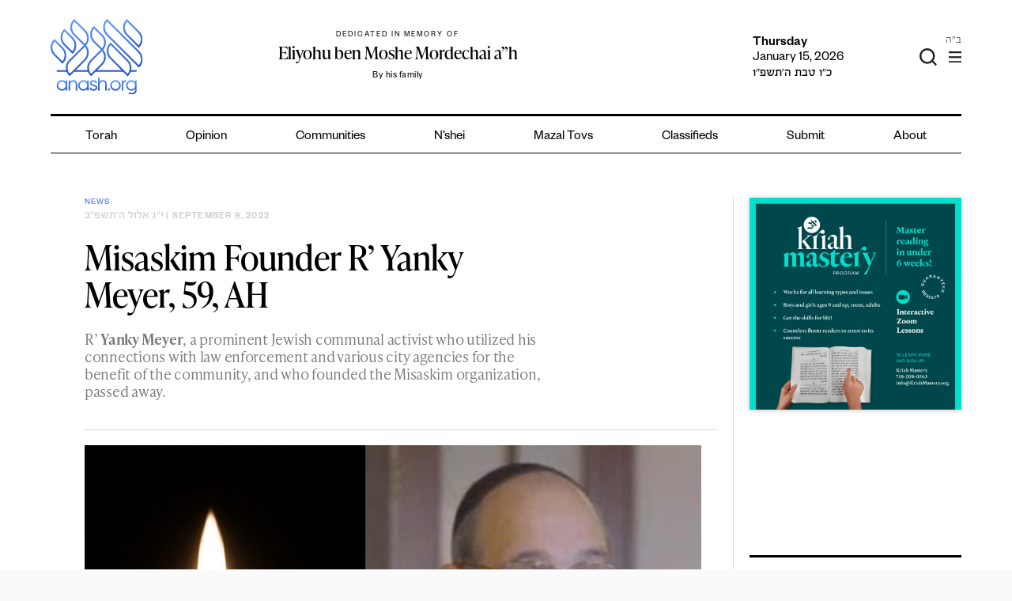

--- FILE ---
content_type: text/html; charset=utf-8
request_url: https://www.google.com/recaptcha/api2/anchor?ar=1&k=6LfXh34iAAAAANhJROiKSMdaXioUcR3nSVcxXrec&co=aHR0cHM6Ly9hbmFzaC5vcmc6NDQz&hl=en&v=PoyoqOPhxBO7pBk68S4YbpHZ&theme=light&size=normal&anchor-ms=20000&execute-ms=30000&cb=ednxfz766bum
body_size: 49398
content:
<!DOCTYPE HTML><html dir="ltr" lang="en"><head><meta http-equiv="Content-Type" content="text/html; charset=UTF-8">
<meta http-equiv="X-UA-Compatible" content="IE=edge">
<title>reCAPTCHA</title>
<style type="text/css">
/* cyrillic-ext */
@font-face {
  font-family: 'Roboto';
  font-style: normal;
  font-weight: 400;
  font-stretch: 100%;
  src: url(//fonts.gstatic.com/s/roboto/v48/KFO7CnqEu92Fr1ME7kSn66aGLdTylUAMa3GUBHMdazTgWw.woff2) format('woff2');
  unicode-range: U+0460-052F, U+1C80-1C8A, U+20B4, U+2DE0-2DFF, U+A640-A69F, U+FE2E-FE2F;
}
/* cyrillic */
@font-face {
  font-family: 'Roboto';
  font-style: normal;
  font-weight: 400;
  font-stretch: 100%;
  src: url(//fonts.gstatic.com/s/roboto/v48/KFO7CnqEu92Fr1ME7kSn66aGLdTylUAMa3iUBHMdazTgWw.woff2) format('woff2');
  unicode-range: U+0301, U+0400-045F, U+0490-0491, U+04B0-04B1, U+2116;
}
/* greek-ext */
@font-face {
  font-family: 'Roboto';
  font-style: normal;
  font-weight: 400;
  font-stretch: 100%;
  src: url(//fonts.gstatic.com/s/roboto/v48/KFO7CnqEu92Fr1ME7kSn66aGLdTylUAMa3CUBHMdazTgWw.woff2) format('woff2');
  unicode-range: U+1F00-1FFF;
}
/* greek */
@font-face {
  font-family: 'Roboto';
  font-style: normal;
  font-weight: 400;
  font-stretch: 100%;
  src: url(//fonts.gstatic.com/s/roboto/v48/KFO7CnqEu92Fr1ME7kSn66aGLdTylUAMa3-UBHMdazTgWw.woff2) format('woff2');
  unicode-range: U+0370-0377, U+037A-037F, U+0384-038A, U+038C, U+038E-03A1, U+03A3-03FF;
}
/* math */
@font-face {
  font-family: 'Roboto';
  font-style: normal;
  font-weight: 400;
  font-stretch: 100%;
  src: url(//fonts.gstatic.com/s/roboto/v48/KFO7CnqEu92Fr1ME7kSn66aGLdTylUAMawCUBHMdazTgWw.woff2) format('woff2');
  unicode-range: U+0302-0303, U+0305, U+0307-0308, U+0310, U+0312, U+0315, U+031A, U+0326-0327, U+032C, U+032F-0330, U+0332-0333, U+0338, U+033A, U+0346, U+034D, U+0391-03A1, U+03A3-03A9, U+03B1-03C9, U+03D1, U+03D5-03D6, U+03F0-03F1, U+03F4-03F5, U+2016-2017, U+2034-2038, U+203C, U+2040, U+2043, U+2047, U+2050, U+2057, U+205F, U+2070-2071, U+2074-208E, U+2090-209C, U+20D0-20DC, U+20E1, U+20E5-20EF, U+2100-2112, U+2114-2115, U+2117-2121, U+2123-214F, U+2190, U+2192, U+2194-21AE, U+21B0-21E5, U+21F1-21F2, U+21F4-2211, U+2213-2214, U+2216-22FF, U+2308-230B, U+2310, U+2319, U+231C-2321, U+2336-237A, U+237C, U+2395, U+239B-23B7, U+23D0, U+23DC-23E1, U+2474-2475, U+25AF, U+25B3, U+25B7, U+25BD, U+25C1, U+25CA, U+25CC, U+25FB, U+266D-266F, U+27C0-27FF, U+2900-2AFF, U+2B0E-2B11, U+2B30-2B4C, U+2BFE, U+3030, U+FF5B, U+FF5D, U+1D400-1D7FF, U+1EE00-1EEFF;
}
/* symbols */
@font-face {
  font-family: 'Roboto';
  font-style: normal;
  font-weight: 400;
  font-stretch: 100%;
  src: url(//fonts.gstatic.com/s/roboto/v48/KFO7CnqEu92Fr1ME7kSn66aGLdTylUAMaxKUBHMdazTgWw.woff2) format('woff2');
  unicode-range: U+0001-000C, U+000E-001F, U+007F-009F, U+20DD-20E0, U+20E2-20E4, U+2150-218F, U+2190, U+2192, U+2194-2199, U+21AF, U+21E6-21F0, U+21F3, U+2218-2219, U+2299, U+22C4-22C6, U+2300-243F, U+2440-244A, U+2460-24FF, U+25A0-27BF, U+2800-28FF, U+2921-2922, U+2981, U+29BF, U+29EB, U+2B00-2BFF, U+4DC0-4DFF, U+FFF9-FFFB, U+10140-1018E, U+10190-1019C, U+101A0, U+101D0-101FD, U+102E0-102FB, U+10E60-10E7E, U+1D2C0-1D2D3, U+1D2E0-1D37F, U+1F000-1F0FF, U+1F100-1F1AD, U+1F1E6-1F1FF, U+1F30D-1F30F, U+1F315, U+1F31C, U+1F31E, U+1F320-1F32C, U+1F336, U+1F378, U+1F37D, U+1F382, U+1F393-1F39F, U+1F3A7-1F3A8, U+1F3AC-1F3AF, U+1F3C2, U+1F3C4-1F3C6, U+1F3CA-1F3CE, U+1F3D4-1F3E0, U+1F3ED, U+1F3F1-1F3F3, U+1F3F5-1F3F7, U+1F408, U+1F415, U+1F41F, U+1F426, U+1F43F, U+1F441-1F442, U+1F444, U+1F446-1F449, U+1F44C-1F44E, U+1F453, U+1F46A, U+1F47D, U+1F4A3, U+1F4B0, U+1F4B3, U+1F4B9, U+1F4BB, U+1F4BF, U+1F4C8-1F4CB, U+1F4D6, U+1F4DA, U+1F4DF, U+1F4E3-1F4E6, U+1F4EA-1F4ED, U+1F4F7, U+1F4F9-1F4FB, U+1F4FD-1F4FE, U+1F503, U+1F507-1F50B, U+1F50D, U+1F512-1F513, U+1F53E-1F54A, U+1F54F-1F5FA, U+1F610, U+1F650-1F67F, U+1F687, U+1F68D, U+1F691, U+1F694, U+1F698, U+1F6AD, U+1F6B2, U+1F6B9-1F6BA, U+1F6BC, U+1F6C6-1F6CF, U+1F6D3-1F6D7, U+1F6E0-1F6EA, U+1F6F0-1F6F3, U+1F6F7-1F6FC, U+1F700-1F7FF, U+1F800-1F80B, U+1F810-1F847, U+1F850-1F859, U+1F860-1F887, U+1F890-1F8AD, U+1F8B0-1F8BB, U+1F8C0-1F8C1, U+1F900-1F90B, U+1F93B, U+1F946, U+1F984, U+1F996, U+1F9E9, U+1FA00-1FA6F, U+1FA70-1FA7C, U+1FA80-1FA89, U+1FA8F-1FAC6, U+1FACE-1FADC, U+1FADF-1FAE9, U+1FAF0-1FAF8, U+1FB00-1FBFF;
}
/* vietnamese */
@font-face {
  font-family: 'Roboto';
  font-style: normal;
  font-weight: 400;
  font-stretch: 100%;
  src: url(//fonts.gstatic.com/s/roboto/v48/KFO7CnqEu92Fr1ME7kSn66aGLdTylUAMa3OUBHMdazTgWw.woff2) format('woff2');
  unicode-range: U+0102-0103, U+0110-0111, U+0128-0129, U+0168-0169, U+01A0-01A1, U+01AF-01B0, U+0300-0301, U+0303-0304, U+0308-0309, U+0323, U+0329, U+1EA0-1EF9, U+20AB;
}
/* latin-ext */
@font-face {
  font-family: 'Roboto';
  font-style: normal;
  font-weight: 400;
  font-stretch: 100%;
  src: url(//fonts.gstatic.com/s/roboto/v48/KFO7CnqEu92Fr1ME7kSn66aGLdTylUAMa3KUBHMdazTgWw.woff2) format('woff2');
  unicode-range: U+0100-02BA, U+02BD-02C5, U+02C7-02CC, U+02CE-02D7, U+02DD-02FF, U+0304, U+0308, U+0329, U+1D00-1DBF, U+1E00-1E9F, U+1EF2-1EFF, U+2020, U+20A0-20AB, U+20AD-20C0, U+2113, U+2C60-2C7F, U+A720-A7FF;
}
/* latin */
@font-face {
  font-family: 'Roboto';
  font-style: normal;
  font-weight: 400;
  font-stretch: 100%;
  src: url(//fonts.gstatic.com/s/roboto/v48/KFO7CnqEu92Fr1ME7kSn66aGLdTylUAMa3yUBHMdazQ.woff2) format('woff2');
  unicode-range: U+0000-00FF, U+0131, U+0152-0153, U+02BB-02BC, U+02C6, U+02DA, U+02DC, U+0304, U+0308, U+0329, U+2000-206F, U+20AC, U+2122, U+2191, U+2193, U+2212, U+2215, U+FEFF, U+FFFD;
}
/* cyrillic-ext */
@font-face {
  font-family: 'Roboto';
  font-style: normal;
  font-weight: 500;
  font-stretch: 100%;
  src: url(//fonts.gstatic.com/s/roboto/v48/KFO7CnqEu92Fr1ME7kSn66aGLdTylUAMa3GUBHMdazTgWw.woff2) format('woff2');
  unicode-range: U+0460-052F, U+1C80-1C8A, U+20B4, U+2DE0-2DFF, U+A640-A69F, U+FE2E-FE2F;
}
/* cyrillic */
@font-face {
  font-family: 'Roboto';
  font-style: normal;
  font-weight: 500;
  font-stretch: 100%;
  src: url(//fonts.gstatic.com/s/roboto/v48/KFO7CnqEu92Fr1ME7kSn66aGLdTylUAMa3iUBHMdazTgWw.woff2) format('woff2');
  unicode-range: U+0301, U+0400-045F, U+0490-0491, U+04B0-04B1, U+2116;
}
/* greek-ext */
@font-face {
  font-family: 'Roboto';
  font-style: normal;
  font-weight: 500;
  font-stretch: 100%;
  src: url(//fonts.gstatic.com/s/roboto/v48/KFO7CnqEu92Fr1ME7kSn66aGLdTylUAMa3CUBHMdazTgWw.woff2) format('woff2');
  unicode-range: U+1F00-1FFF;
}
/* greek */
@font-face {
  font-family: 'Roboto';
  font-style: normal;
  font-weight: 500;
  font-stretch: 100%;
  src: url(//fonts.gstatic.com/s/roboto/v48/KFO7CnqEu92Fr1ME7kSn66aGLdTylUAMa3-UBHMdazTgWw.woff2) format('woff2');
  unicode-range: U+0370-0377, U+037A-037F, U+0384-038A, U+038C, U+038E-03A1, U+03A3-03FF;
}
/* math */
@font-face {
  font-family: 'Roboto';
  font-style: normal;
  font-weight: 500;
  font-stretch: 100%;
  src: url(//fonts.gstatic.com/s/roboto/v48/KFO7CnqEu92Fr1ME7kSn66aGLdTylUAMawCUBHMdazTgWw.woff2) format('woff2');
  unicode-range: U+0302-0303, U+0305, U+0307-0308, U+0310, U+0312, U+0315, U+031A, U+0326-0327, U+032C, U+032F-0330, U+0332-0333, U+0338, U+033A, U+0346, U+034D, U+0391-03A1, U+03A3-03A9, U+03B1-03C9, U+03D1, U+03D5-03D6, U+03F0-03F1, U+03F4-03F5, U+2016-2017, U+2034-2038, U+203C, U+2040, U+2043, U+2047, U+2050, U+2057, U+205F, U+2070-2071, U+2074-208E, U+2090-209C, U+20D0-20DC, U+20E1, U+20E5-20EF, U+2100-2112, U+2114-2115, U+2117-2121, U+2123-214F, U+2190, U+2192, U+2194-21AE, U+21B0-21E5, U+21F1-21F2, U+21F4-2211, U+2213-2214, U+2216-22FF, U+2308-230B, U+2310, U+2319, U+231C-2321, U+2336-237A, U+237C, U+2395, U+239B-23B7, U+23D0, U+23DC-23E1, U+2474-2475, U+25AF, U+25B3, U+25B7, U+25BD, U+25C1, U+25CA, U+25CC, U+25FB, U+266D-266F, U+27C0-27FF, U+2900-2AFF, U+2B0E-2B11, U+2B30-2B4C, U+2BFE, U+3030, U+FF5B, U+FF5D, U+1D400-1D7FF, U+1EE00-1EEFF;
}
/* symbols */
@font-face {
  font-family: 'Roboto';
  font-style: normal;
  font-weight: 500;
  font-stretch: 100%;
  src: url(//fonts.gstatic.com/s/roboto/v48/KFO7CnqEu92Fr1ME7kSn66aGLdTylUAMaxKUBHMdazTgWw.woff2) format('woff2');
  unicode-range: U+0001-000C, U+000E-001F, U+007F-009F, U+20DD-20E0, U+20E2-20E4, U+2150-218F, U+2190, U+2192, U+2194-2199, U+21AF, U+21E6-21F0, U+21F3, U+2218-2219, U+2299, U+22C4-22C6, U+2300-243F, U+2440-244A, U+2460-24FF, U+25A0-27BF, U+2800-28FF, U+2921-2922, U+2981, U+29BF, U+29EB, U+2B00-2BFF, U+4DC0-4DFF, U+FFF9-FFFB, U+10140-1018E, U+10190-1019C, U+101A0, U+101D0-101FD, U+102E0-102FB, U+10E60-10E7E, U+1D2C0-1D2D3, U+1D2E0-1D37F, U+1F000-1F0FF, U+1F100-1F1AD, U+1F1E6-1F1FF, U+1F30D-1F30F, U+1F315, U+1F31C, U+1F31E, U+1F320-1F32C, U+1F336, U+1F378, U+1F37D, U+1F382, U+1F393-1F39F, U+1F3A7-1F3A8, U+1F3AC-1F3AF, U+1F3C2, U+1F3C4-1F3C6, U+1F3CA-1F3CE, U+1F3D4-1F3E0, U+1F3ED, U+1F3F1-1F3F3, U+1F3F5-1F3F7, U+1F408, U+1F415, U+1F41F, U+1F426, U+1F43F, U+1F441-1F442, U+1F444, U+1F446-1F449, U+1F44C-1F44E, U+1F453, U+1F46A, U+1F47D, U+1F4A3, U+1F4B0, U+1F4B3, U+1F4B9, U+1F4BB, U+1F4BF, U+1F4C8-1F4CB, U+1F4D6, U+1F4DA, U+1F4DF, U+1F4E3-1F4E6, U+1F4EA-1F4ED, U+1F4F7, U+1F4F9-1F4FB, U+1F4FD-1F4FE, U+1F503, U+1F507-1F50B, U+1F50D, U+1F512-1F513, U+1F53E-1F54A, U+1F54F-1F5FA, U+1F610, U+1F650-1F67F, U+1F687, U+1F68D, U+1F691, U+1F694, U+1F698, U+1F6AD, U+1F6B2, U+1F6B9-1F6BA, U+1F6BC, U+1F6C6-1F6CF, U+1F6D3-1F6D7, U+1F6E0-1F6EA, U+1F6F0-1F6F3, U+1F6F7-1F6FC, U+1F700-1F7FF, U+1F800-1F80B, U+1F810-1F847, U+1F850-1F859, U+1F860-1F887, U+1F890-1F8AD, U+1F8B0-1F8BB, U+1F8C0-1F8C1, U+1F900-1F90B, U+1F93B, U+1F946, U+1F984, U+1F996, U+1F9E9, U+1FA00-1FA6F, U+1FA70-1FA7C, U+1FA80-1FA89, U+1FA8F-1FAC6, U+1FACE-1FADC, U+1FADF-1FAE9, U+1FAF0-1FAF8, U+1FB00-1FBFF;
}
/* vietnamese */
@font-face {
  font-family: 'Roboto';
  font-style: normal;
  font-weight: 500;
  font-stretch: 100%;
  src: url(//fonts.gstatic.com/s/roboto/v48/KFO7CnqEu92Fr1ME7kSn66aGLdTylUAMa3OUBHMdazTgWw.woff2) format('woff2');
  unicode-range: U+0102-0103, U+0110-0111, U+0128-0129, U+0168-0169, U+01A0-01A1, U+01AF-01B0, U+0300-0301, U+0303-0304, U+0308-0309, U+0323, U+0329, U+1EA0-1EF9, U+20AB;
}
/* latin-ext */
@font-face {
  font-family: 'Roboto';
  font-style: normal;
  font-weight: 500;
  font-stretch: 100%;
  src: url(//fonts.gstatic.com/s/roboto/v48/KFO7CnqEu92Fr1ME7kSn66aGLdTylUAMa3KUBHMdazTgWw.woff2) format('woff2');
  unicode-range: U+0100-02BA, U+02BD-02C5, U+02C7-02CC, U+02CE-02D7, U+02DD-02FF, U+0304, U+0308, U+0329, U+1D00-1DBF, U+1E00-1E9F, U+1EF2-1EFF, U+2020, U+20A0-20AB, U+20AD-20C0, U+2113, U+2C60-2C7F, U+A720-A7FF;
}
/* latin */
@font-face {
  font-family: 'Roboto';
  font-style: normal;
  font-weight: 500;
  font-stretch: 100%;
  src: url(//fonts.gstatic.com/s/roboto/v48/KFO7CnqEu92Fr1ME7kSn66aGLdTylUAMa3yUBHMdazQ.woff2) format('woff2');
  unicode-range: U+0000-00FF, U+0131, U+0152-0153, U+02BB-02BC, U+02C6, U+02DA, U+02DC, U+0304, U+0308, U+0329, U+2000-206F, U+20AC, U+2122, U+2191, U+2193, U+2212, U+2215, U+FEFF, U+FFFD;
}
/* cyrillic-ext */
@font-face {
  font-family: 'Roboto';
  font-style: normal;
  font-weight: 900;
  font-stretch: 100%;
  src: url(//fonts.gstatic.com/s/roboto/v48/KFO7CnqEu92Fr1ME7kSn66aGLdTylUAMa3GUBHMdazTgWw.woff2) format('woff2');
  unicode-range: U+0460-052F, U+1C80-1C8A, U+20B4, U+2DE0-2DFF, U+A640-A69F, U+FE2E-FE2F;
}
/* cyrillic */
@font-face {
  font-family: 'Roboto';
  font-style: normal;
  font-weight: 900;
  font-stretch: 100%;
  src: url(//fonts.gstatic.com/s/roboto/v48/KFO7CnqEu92Fr1ME7kSn66aGLdTylUAMa3iUBHMdazTgWw.woff2) format('woff2');
  unicode-range: U+0301, U+0400-045F, U+0490-0491, U+04B0-04B1, U+2116;
}
/* greek-ext */
@font-face {
  font-family: 'Roboto';
  font-style: normal;
  font-weight: 900;
  font-stretch: 100%;
  src: url(//fonts.gstatic.com/s/roboto/v48/KFO7CnqEu92Fr1ME7kSn66aGLdTylUAMa3CUBHMdazTgWw.woff2) format('woff2');
  unicode-range: U+1F00-1FFF;
}
/* greek */
@font-face {
  font-family: 'Roboto';
  font-style: normal;
  font-weight: 900;
  font-stretch: 100%;
  src: url(//fonts.gstatic.com/s/roboto/v48/KFO7CnqEu92Fr1ME7kSn66aGLdTylUAMa3-UBHMdazTgWw.woff2) format('woff2');
  unicode-range: U+0370-0377, U+037A-037F, U+0384-038A, U+038C, U+038E-03A1, U+03A3-03FF;
}
/* math */
@font-face {
  font-family: 'Roboto';
  font-style: normal;
  font-weight: 900;
  font-stretch: 100%;
  src: url(//fonts.gstatic.com/s/roboto/v48/KFO7CnqEu92Fr1ME7kSn66aGLdTylUAMawCUBHMdazTgWw.woff2) format('woff2');
  unicode-range: U+0302-0303, U+0305, U+0307-0308, U+0310, U+0312, U+0315, U+031A, U+0326-0327, U+032C, U+032F-0330, U+0332-0333, U+0338, U+033A, U+0346, U+034D, U+0391-03A1, U+03A3-03A9, U+03B1-03C9, U+03D1, U+03D5-03D6, U+03F0-03F1, U+03F4-03F5, U+2016-2017, U+2034-2038, U+203C, U+2040, U+2043, U+2047, U+2050, U+2057, U+205F, U+2070-2071, U+2074-208E, U+2090-209C, U+20D0-20DC, U+20E1, U+20E5-20EF, U+2100-2112, U+2114-2115, U+2117-2121, U+2123-214F, U+2190, U+2192, U+2194-21AE, U+21B0-21E5, U+21F1-21F2, U+21F4-2211, U+2213-2214, U+2216-22FF, U+2308-230B, U+2310, U+2319, U+231C-2321, U+2336-237A, U+237C, U+2395, U+239B-23B7, U+23D0, U+23DC-23E1, U+2474-2475, U+25AF, U+25B3, U+25B7, U+25BD, U+25C1, U+25CA, U+25CC, U+25FB, U+266D-266F, U+27C0-27FF, U+2900-2AFF, U+2B0E-2B11, U+2B30-2B4C, U+2BFE, U+3030, U+FF5B, U+FF5D, U+1D400-1D7FF, U+1EE00-1EEFF;
}
/* symbols */
@font-face {
  font-family: 'Roboto';
  font-style: normal;
  font-weight: 900;
  font-stretch: 100%;
  src: url(//fonts.gstatic.com/s/roboto/v48/KFO7CnqEu92Fr1ME7kSn66aGLdTylUAMaxKUBHMdazTgWw.woff2) format('woff2');
  unicode-range: U+0001-000C, U+000E-001F, U+007F-009F, U+20DD-20E0, U+20E2-20E4, U+2150-218F, U+2190, U+2192, U+2194-2199, U+21AF, U+21E6-21F0, U+21F3, U+2218-2219, U+2299, U+22C4-22C6, U+2300-243F, U+2440-244A, U+2460-24FF, U+25A0-27BF, U+2800-28FF, U+2921-2922, U+2981, U+29BF, U+29EB, U+2B00-2BFF, U+4DC0-4DFF, U+FFF9-FFFB, U+10140-1018E, U+10190-1019C, U+101A0, U+101D0-101FD, U+102E0-102FB, U+10E60-10E7E, U+1D2C0-1D2D3, U+1D2E0-1D37F, U+1F000-1F0FF, U+1F100-1F1AD, U+1F1E6-1F1FF, U+1F30D-1F30F, U+1F315, U+1F31C, U+1F31E, U+1F320-1F32C, U+1F336, U+1F378, U+1F37D, U+1F382, U+1F393-1F39F, U+1F3A7-1F3A8, U+1F3AC-1F3AF, U+1F3C2, U+1F3C4-1F3C6, U+1F3CA-1F3CE, U+1F3D4-1F3E0, U+1F3ED, U+1F3F1-1F3F3, U+1F3F5-1F3F7, U+1F408, U+1F415, U+1F41F, U+1F426, U+1F43F, U+1F441-1F442, U+1F444, U+1F446-1F449, U+1F44C-1F44E, U+1F453, U+1F46A, U+1F47D, U+1F4A3, U+1F4B0, U+1F4B3, U+1F4B9, U+1F4BB, U+1F4BF, U+1F4C8-1F4CB, U+1F4D6, U+1F4DA, U+1F4DF, U+1F4E3-1F4E6, U+1F4EA-1F4ED, U+1F4F7, U+1F4F9-1F4FB, U+1F4FD-1F4FE, U+1F503, U+1F507-1F50B, U+1F50D, U+1F512-1F513, U+1F53E-1F54A, U+1F54F-1F5FA, U+1F610, U+1F650-1F67F, U+1F687, U+1F68D, U+1F691, U+1F694, U+1F698, U+1F6AD, U+1F6B2, U+1F6B9-1F6BA, U+1F6BC, U+1F6C6-1F6CF, U+1F6D3-1F6D7, U+1F6E0-1F6EA, U+1F6F0-1F6F3, U+1F6F7-1F6FC, U+1F700-1F7FF, U+1F800-1F80B, U+1F810-1F847, U+1F850-1F859, U+1F860-1F887, U+1F890-1F8AD, U+1F8B0-1F8BB, U+1F8C0-1F8C1, U+1F900-1F90B, U+1F93B, U+1F946, U+1F984, U+1F996, U+1F9E9, U+1FA00-1FA6F, U+1FA70-1FA7C, U+1FA80-1FA89, U+1FA8F-1FAC6, U+1FACE-1FADC, U+1FADF-1FAE9, U+1FAF0-1FAF8, U+1FB00-1FBFF;
}
/* vietnamese */
@font-face {
  font-family: 'Roboto';
  font-style: normal;
  font-weight: 900;
  font-stretch: 100%;
  src: url(//fonts.gstatic.com/s/roboto/v48/KFO7CnqEu92Fr1ME7kSn66aGLdTylUAMa3OUBHMdazTgWw.woff2) format('woff2');
  unicode-range: U+0102-0103, U+0110-0111, U+0128-0129, U+0168-0169, U+01A0-01A1, U+01AF-01B0, U+0300-0301, U+0303-0304, U+0308-0309, U+0323, U+0329, U+1EA0-1EF9, U+20AB;
}
/* latin-ext */
@font-face {
  font-family: 'Roboto';
  font-style: normal;
  font-weight: 900;
  font-stretch: 100%;
  src: url(//fonts.gstatic.com/s/roboto/v48/KFO7CnqEu92Fr1ME7kSn66aGLdTylUAMa3KUBHMdazTgWw.woff2) format('woff2');
  unicode-range: U+0100-02BA, U+02BD-02C5, U+02C7-02CC, U+02CE-02D7, U+02DD-02FF, U+0304, U+0308, U+0329, U+1D00-1DBF, U+1E00-1E9F, U+1EF2-1EFF, U+2020, U+20A0-20AB, U+20AD-20C0, U+2113, U+2C60-2C7F, U+A720-A7FF;
}
/* latin */
@font-face {
  font-family: 'Roboto';
  font-style: normal;
  font-weight: 900;
  font-stretch: 100%;
  src: url(//fonts.gstatic.com/s/roboto/v48/KFO7CnqEu92Fr1ME7kSn66aGLdTylUAMa3yUBHMdazQ.woff2) format('woff2');
  unicode-range: U+0000-00FF, U+0131, U+0152-0153, U+02BB-02BC, U+02C6, U+02DA, U+02DC, U+0304, U+0308, U+0329, U+2000-206F, U+20AC, U+2122, U+2191, U+2193, U+2212, U+2215, U+FEFF, U+FFFD;
}

</style>
<link rel="stylesheet" type="text/css" href="https://www.gstatic.com/recaptcha/releases/PoyoqOPhxBO7pBk68S4YbpHZ/styles__ltr.css">
<script nonce="scrSXujW_yAKzup_syUFWA" type="text/javascript">window['__recaptcha_api'] = 'https://www.google.com/recaptcha/api2/';</script>
<script type="text/javascript" src="https://www.gstatic.com/recaptcha/releases/PoyoqOPhxBO7pBk68S4YbpHZ/recaptcha__en.js" nonce="scrSXujW_yAKzup_syUFWA">
      
    </script></head>
<body><div id="rc-anchor-alert" class="rc-anchor-alert"></div>
<input type="hidden" id="recaptcha-token" value="[base64]">
<script type="text/javascript" nonce="scrSXujW_yAKzup_syUFWA">
      recaptcha.anchor.Main.init("[\x22ainput\x22,[\x22bgdata\x22,\x22\x22,\[base64]/[base64]/[base64]/[base64]/cjw8ejpyPj4+eil9Y2F0Y2gobCl7dGhyb3cgbDt9fSxIPWZ1bmN0aW9uKHcsdCx6KXtpZih3PT0xOTR8fHc9PTIwOCl0LnZbd10/dC52W3ddLmNvbmNhdCh6KTp0LnZbd109b2Yoeix0KTtlbHNle2lmKHQuYkImJnchPTMxNylyZXR1cm47dz09NjZ8fHc9PTEyMnx8dz09NDcwfHx3PT00NHx8dz09NDE2fHx3PT0zOTd8fHc9PTQyMXx8dz09Njh8fHc9PTcwfHx3PT0xODQ/[base64]/[base64]/[base64]/bmV3IGRbVl0oSlswXSk6cD09Mj9uZXcgZFtWXShKWzBdLEpbMV0pOnA9PTM/bmV3IGRbVl0oSlswXSxKWzFdLEpbMl0pOnA9PTQ/[base64]/[base64]/[base64]/[base64]\x22,\[base64]\x22,\x22QC1QJcKZw5nCojJOw7DDuMKFw5DCjmogc8O4fx0hYh0Jw4w/c1ZWYMKyw49rPWhud3PDhcKtw43Ch8K4w6t3fQguwobCqDrCljvDrcOLwqw1LMOlEUlNw51QGsKNwpguFMOKw40uworDmUzCksOmA8OCX8KTNsKSccKkR8OiwrwBJRLDg1TDvhgCwpJRwpI3LlQkHMK7FcORGcOsZsO8ZsOwwrnCgV/Cn8Kawq0cX8OmKsKbwrozNMKbYMOMwq3DuSAswoEQdznDg8KARcO9DMOtwo1zw6HCp8OwFQZOSsKyM8OLXcKeMgBKCsKFw6bCixHDlMOswopHD8KxM2QqZMOFwoLCgsOmasOWw4UROMOdw5IMRF/DlULDrMO/[base64]/DoxVkYsORw5jCisO+PMOpw4Rhw67DjgkKNXE0DcOaBlzCp8Oqw7c/J8OwwocYFHYdw47DocOkwp3Dm8KYHsKew7o3X8K3wqLDnBjCksKQDcKQw6Utw7nDhgE1cRbCrsKhCEZOD8OQDDRMAB7DngfDtcORw7vDuxQcMBcpOSnCqsOdTsKXTio7wpkONMOJw7tuFMOqP8O+woZMJnllwojDucO4Wj/[base64]/w74kY8OrPMKMw4fDsMK3AFVUw4jCikorbkNPTcKuYDRlwqXDrGDCnxtvbcKcfMKxThHCiUXDqsOZw5PCjMOaw4o+LGHClAd2wrhkSB81F8KWanx+Fl3CmRl5SXxyUHBESFYKDxfDqxIrccKzw65Zw4DCp8O/KcOWw6QTw4R8b3bCssOfwodMJR/[base64]/Ck3HDkAHDuyEnfBjDgsOrwqA+AMKYw6McCsKdcsO6w5sPeHPCqy/[base64]/RGzDll46JVxuwqJ8OCBzwo5iG17DqcKHAlk8MWNtwqDCuRsVT8KGw4ZVw6rCmMO1ThB1wp/Ciwldw5RlAHLCohRfM8OAw4tMw4HCs8OCCsOnEibDlGh+wrLCgcKabUdFw5zCiXJUw7fCk1/Di8KTwoAQPMKAwq5aHcONIgjDiAVOwoZFwqUVwqnClW7DqcKwAHPDoynDoS7DuivDhmZUwqA3eVXCoX7CjFYPNMKqw4bDtsKbNwDCuUw6w7jCisOFwr16bi3DlMKwGcKsOsOSw7B9QT3DqsKmVB/CucKzWkscSsO/woXDmUnCkcKdwo7CuD/CsEcIwpPChsOJfMK8wqXCtMKow6zCu1rCkgshJsKYOVTClEfDl2paW8Odc2wFw61iSS1NBMKGwqnCt8KAIsK/w5nDugcDwq4uw7jCqyrDsMOKw5lnworDoU/[base64]/DhWPDhsOjwqQ4A8KUw4fCrGrCscK9VsKdw6A2FsK5wrHDlW3DlDfCvMKJwprCtzDDvcK2bsOGw6fCpX4eIMKYwqNXcsOyVhl6Y8Kdw5ATwpBvw4/DtVcowrbDnS9FRz0LdsK3DAJCD1bDn1dJTT9jPiU2QSTDvRTDtA/[base64]/wrRwWXEGw60/[base64]/wrDDqcK/[base64]/CpMKWwr5uwrktKiRwKsKVw4cZwqFpYA3DlMKbCQknw5MwMVLCs8Olw79OY8KvwoPDkS8Twop2wq3CqlTDtHxnw7/[base64]/DlA4jwprDi8KYw4Zawp03AlJAPB/[base64]/[base64]/[base64]/Do1HDn8Oww7tOwrIlDMKVwrbCucOfw6Qjw7h8wp4awqImw7hnC8O1I8KkCcOgZcKSw4QuAcOsSsO9wo/DpADCtsKOKV7CocOow5lNwqNCRFZecRLDgn9Bwq/Cj8O0V2USwojCmBXDkCxNc8KURmxNezc8LcKqd29BJMO9DMOfVEzDrcO4RVvCi8KdwrpPX2DCncK+wp7DtBLDml3DhStWw7HCv8O3KsOAUsO/Zk/Di8KMPcOrwpnDgR/CjR8ZwpnDtMK5w5XCqEjDhwDDvcOzMcKGPW4aLsKNw6nDoMKbwocRw4zDocOYRsOewq13w4YdLDjDpcOywosddy8wwq9EKkXDqB7CnxbCvxRVw7oYdcKvwrnDpCVIwrxxaXDDszzCoMKgABJAw78VasOxwrA3RsKxw4wLEwjCgBfDqRJkw6rDk8KEw4p/[base64]/w7rCksOkw5UueS7CicKTw5jDscK8V8KAKyt7dEN+wrIJw5UEw4lTwrTCkk/CisK9w7N9woBbAsORF1nCizN0wpbCpMOnwrXCqSTChn08XsK5YsKkJ8O4dcK9HkHCnCsSNzkWe3nDnDtAwpHCjMOARsK/w7ggb8ObDsKBNsKZFHx9QH5rayjDsloFwqRrw4vDk0ZSU8K3w5fCv8OtLcK3w55pJU5NFcO7wpHDihTDvW3CusOoQxBJwpo/w4Vxe8KdZQDCk8OQw7bClxbCt14lw7jDnkHDkDvCnxtHwr7DscOgw7gFw7YLR8K5N3nDqcKhH8OrwrHDhBcawrLDncKfDz85dsOqHExOTcOfSy/DncK1w7XDiWFCEykDw5jCosOkw5Mqwp3Du1DCowo/w6/Chit3wrMUYhovSGvDlcK0w7fChcKww7stPgTCrANywqlrKcKPa8OmwovCuhZWLzLCsT3DrEkUwroRw53DnHhdNkACBcKaw7Qfw6tawqpLw5/DtQDDvhDCisKuw7zDvjQ+NcKxwq/[base64]/YsKGw5s3w57Ck8OvdMKEw4LDtcKQwp5iExrCrsK8wpHDuT7Clnxbw5AWw48xw6HDinPDt8K4J8KkwrEZDMK6NsKswo9IRsOvwrJ2w5jDqsKLw5bCgS/CpwBAc8OIw5EjZzLDlsKSLMKSU8OdSR8lNxXCl8OTUhoHJsOOVMOkwptoL1rDoH4fKBFpwqN7w4M5RcKfTMOQwrLDghzChXxZfnfDgBLCs8K/[base64]/Ci8O2EsOqwpjCjyvDkMKEW8Opwr7CoMO7w7TChMK6w4QJw40yw4AhGHDCnBPDkVggecKwf8KfSsKKw6HDhCRiwq5UZzTChBQHw5A7AB/DtcKAwoPDpsK7wo3DnQ0ew5rCscOQDsONw5Jdw7EUN8K4w49yOsK0w57CuX/CjMKyw7/CrwtwEMK3wodCFTHDgsK0FGTCmcOYBnEsahrDs3vCimZSwqUbecKPfMO7w5nCssOxXmnDmsKawoXDmsK3woRSw7MAN8KmwrDCscK1w73Ds1TCl8KCOwJbU1HChsOgwrZ9XWcNwrvDvBhUbcKTwrA1TMKJH0/CmQrDlH7DtmhLOTDDssK1w6JQB8OUKhzCmcKxEnUMwrDDu8KJwqzDgD3DqE5cw6cGecKkNsOiciFUwq/DtxzCgsO5bGTCrEtpwq/[base64]/AxHCiMKEQcK/w7IMAjI+Jh9sYMOjUn3ClsOnW8O0w6zDnsKwDMOiw5RPwqTCucKFw6cUw5UlPcOSNg5ow6hPUsO4wrVowqAXw6vDssKkwonDjz3ClsKsEcKBE3lkc39wSsOtGcOjw5d6w7fDoMKTw6LDpcKLw5PCk2pUWg43Gi1lRANmw5HCucK3CMOPf2bCuXnDqsODwr/DsjbDn8K2wqlRLxrDmCNEwqN/JMOww4QswpVvbmnDqsOHUcO6wp5oOmoAw4jCqMKXRQ7ChMOZw7TDgk7CuMKpBntLwpJIw4UvWsOLwqoGZnTCqyNTw4EqbsOjSFTCuDLCgDXDnn5cX8KrMsKULMOyPMO/eMOZw7AFI2lUGCPDocOSYTXDssK4w7fDoTXCrcOhw6diZhzDsSrCkUliwpMGf8KPB8OWwrRmXWoVTMKIwpdFJcKsUzXDhzvDhh4gSxtmYMKcwolcfsKVwpVwwrdNw5XDuVFrwq5ZXFnDrcOKcsKULFzDuR1pJlTCpDLCu8K/DMOTKykTQHbDucOHwp7DriLCnz4awozChgvCucK7w5PDs8O/NsOSw5nDqMK+VDoLJ8Kvw7LDolw2w5PDg0LDs8KTAXLDi3NmeWE8w4XCll/CqMKSw4PDpHBAw5IXw7Nxw7QZTBDCkyzDncODwpzDvsK/esO5SWJiPRPCgMKMQgzDg1BQwp7CplMRwosvFQFtACtWw6LCiMKhCTAMwrnCpEZCw58hwp/DlMOeenHDnsKUwpjCkUjDkx9Xw6vCk8KTLMKpwpLCjMOIw7JnwpxcD8O4EsKME8OvwofCg8KLw4HDgFTCizvDsMOdYsKRw5zCiMOce8OMwqIrQB/ChTvDr3ETwpnCshBawr7DtsOONsO0VcOXOgHDp3fDlMOFKsORwoJhwonDtMKNw5PDlUgwJMOvUwHChXjDjG3ClHrCuUErwrBAE8Oow5bDr8KKwohwY2HChVtqNXjDs8K9dsKiJmhbw7NVTcOsTMOMwpDCssOaCw7CkMKiwq/DqyRNwpTCjcOjLsOpfsOFBD7CpsO/T8OrbAYhw5UJwqjCv8ObfsObPMODw5zCuAfDnwxYw57DukXDhj9cw4nDuyQXw7AQfHkFw6QjwqFTDG/DgwrCpMKFw6nCuDTCjsO/[base64]/[base64]/Dg23Dr8OZSsOTFcOYwojCiVR5w5UQwro2M8KAwpV9wovDuVvDpsK0GmzCr1ozZ8OTMVfDgQ02JWZYY8KdwpHCo8OBw79wL1PCvsKgEDcVw4s2K3bDuWnCs8OISMKUeMOPf8Ohw67CkTbCqmLClcKewrhew6hXZ8KlwozCjx/CnnXDk0jDg2HDiDPCpmjDsQ8NUn7DiTsbQTRAM8KFOWnDocO3w6TDksKmwr0Xw6oMw5DCsFbDnUkoSMKVOUhvbDHDlcOfE0XCv8Ofwp3DuW18BwXDjcK/[base64]/[base64]/CiMOCwrJEw6FOHsKzIMKRSsOLSMOOw4LDp8OHw5vCv0Q7w7guDH8/DAEcF8ONZMK5PMOKfcKRW1klwpofw4LCosKVMMK+T8OzwqAZB8OYwoZ+w43CmMO5w6NkwqMrw7XDmgssGjbDmcOLJMOqwr/Cp8OMA8KgcsKWJ1rDtsOowqjClhsnwobDqcKuaMO3w7k9W8O8w4nCmn9cYlFOwrY5RT3DgE1gwqHCrMKuw4MHwr3DusO2wozCuMKgGk3CoEnCmFzDtMKsw5sfcMKwf8O4w7VjG0/CpkvCliFqwq51RGfCvcKJwpvDhjJ9XQBIwqpZwoB7wodiMjrDv0DDmwdIwrBkw4sKw6Faw7rDgVvDncKmwr3DksKnXCUkw7fDtgvDrcKpwpvClyPCrW0YTiJow5nDtQ3DkxhVCsOQYsOqw5MYH8Onw63CnMKcEMOEClReOyInV8OAQcOGwqhnGx/Cq8OSwoENDS4qw54tTSzClm7Di1MQw5TDlMK4My/ClwIzXsOJE8Ouw5zDsik+w4FHw6/CpjdDLsORwqHCgMO9wpHDjcKnwpdcIcKtwqcQwqXDrzBhQlkvNMORwp/DpsOwwq3CpMOjDWw4UV9oCMK9wrEWw7Nqw6LCo8KJw7bCmxIqwoc6w4XDk8Oiw5HCpsKnCCsiwpZNHTUUwpHDj0VVwpUNw5zDl8O3wpAUJWsuMcOmw4J1wodJUjNISMOhw7o/[base64]/CocOaacOTwq7DmMO/wq7CgiVrKcKvG3DCuRNgw7rCr8K5LXYneMOawqMbwrF1LxHDvsOudMKJFmjCmW7DhsKFw4dlP1s3cGgxw6kBwoIrwofCh8KKwp7CnyHCu1gMScKAw58UCRjCo8Ogwo5nAhBowp0mScKlVyjCuxsxw5nDrwrCvnRnZVYSFBrDogkVwr/DncOFBQtVFsKcwpROf8Kew4jDklc2NkdBScOzbsO1wqTCnMOMw5c8w7HDmVXDlcKJw5F+wo5gw5xeWGbDjQ0Ow6HCnzLDp8OTUMOnwp41wqnDuMOBOcO9P8O9w55EJ0DCuBoue8KeWsKELcKZwrBTD0/Cm8K/fcKJwp3DqsO4wpwtJVFIw4TClsKaFMOLwoVrSRzDuQjCpcOndcOIKlkZw6nDi8Kgw44uZcOgw4EfGcOKwpBLGMKKwppfecKdOAQQw6sZwpjDm8K2w5/CqcKkdMKEwqLCg1Bzw4PCpUzCqsKKecK5DcO5wrEcVcKcFMOQwq4eRMO/[base64]/Cg8KFOD7DqAsdOlB/Hw0/w7MCw7/CrlzCg8K2w6zDuUFSwpPCpF1UwqzCuC58KyzCnkjDh8KPw4N2w7jCjMOvw5vDsMK1w7QkHBAkfcOTZH1vw6PCmMOCaMKVCsOiR8Ktw4/ClXc4J8OOLsOvwrdmwpnDhW/[base64]/[base64]/[base64]/wp7CpMOqPipfw5Vuwpc2UsOqZsKtOjEYB8O/[base64]/DisKrwrJeG8OUwo3CssOGSwYIwpp7agRhw7NPfsORwqJCwo85wrR2TsObdsKmwrI8ciJPVyvCsAYzcE/Dh8ODC8KxZcOhMcKwPVgawpsVWiXDokrDlMOlwrfDhsOewrl/Mk7DqcObFlHDjSZdPxx8IsKJEMK4VcKdw63DvhPDtsOZw73DvGA7MQJSw6rDl8KyNcORSMKww5ofwqjCrcKMXMKdwoIpwpXDoCcbAAZww4PDoUo6TMKqw6IGw4PDoMKlVm4ADsKYERPCjnzDhMOzNMKPAgnChMO6w6PDkBnCjsOicDMDwqhsSynDhiVAwqQjFcKkwq4/EsOzWWLCjkZsw7ovw7bClT8qwpxPe8Occg/DpTnCjVAJehcDw6RnwoLCmhJKwoRQwrh+ACzDt8OZBMOnw4zDjUpyOFxgMETDq8Ocw5LCkcOGw6lXZ8KiXm5swp/CnSRWw7zDhcKJPS/DvMKTwqwQP2LCrT53w7Y3w5/Ctl8xCMOZW15Dw5gpJsKlwp8owq1BUcOeXsO6w4R8DE3DhlDCqMKXB8KKEMKrHMKLw4/CqMKGwrM7w5HDlU4Ow5XDogbCqkBhw4Q9D8KlIg/[base64]/Crg4DwrnDiGrDnsKMw5MAw6YuBMOFAyBwwpTDqBPCu1XDsmDDp0zCi8KdLwhAwqpdwp/CsT/ClsO6w79UwpduPsOKwrvDqcKywo3CiT0sworDisOiSA4AwpvCiShLNk1ww5rDjGE5EE7CtRnCnynCocK4wrHDl0/DiWbDnMK4G1kUwpHDo8Kfw4/DusO8EsKRwoMcZgfCiBUawofDl1ECUMK8acK+Si3Cp8OgOsOXVcKNw4Rsw6/CoEPCjsKuTsKYScO+wqQcAsONw4J+wpLDp8Oqa1ELUcK4w7dOA8K4SGjCusO2wqZpPsOCwpzCqUPCoyUlw6Z3wrldKMOZTMK3ZinDpRo/f8KuwrvDssObw4/[base64]/DjsOKCcKxw7sTw73DmsK8woDCvCBvM8OtAcKiwq3CoMOvCUI0BUXDkmlVw5fCp35Cw63DunnCnAkMw7gxMx/CnsKrw4tzwqHDkGc6FMKBM8OQGMKVfxkFEsKodMO0wpRvXB/DlGXClsKcaHNJGwJJwpg/fcKdw7t7w6HCjnMYw7PDlSzDucOZw4rDryHDpBPDlUZkwpTDsG43RcOQflbClGHCrcKiw7JmHR92w7dVB8OIccK1IWUSOTvCn2DDlMKEBMK/KMOxfi7CgsK+RMKATkzCsFLClsKiJ8OIworDoTcRexwwwpvDocKvw4bDssKXw67CkcKgQzZ0w6TDl33DjsOpwrweS2DCg8OKTSFtwpPDtMK9w4oCw5/[base64]/CgHPDsMOlwr5MwpTCvsKRYMKXwoR1dcOTw7nCoD8VGMKuwoZww7EnwrvDo8K8w6VCMcKlTMKSwoTDkh3CuELDuVlgZwssRHLCt8K0MMOLA2hoF0rDhgtRDC8xw403RXvDgwYzPizChi5/wp9fwohcEMOXbcO6wrDDu8O7ZcKMw6gbPmwZe8KzwrrDqMOKwoBOw5Zlw7jDoMKrW8OIwrEuaMO/wogvw7HDvcOcw6kGLMKCMcOxW8O9w5tDw550w5Efw4jCrjdRw4vCgsKZwrV5LsKUMgvCrsKSdwPCrl3Dn8OBwq7DqicNwrjCkcOXbsO2ZcOGwq4NQ1tfw5HDh8O5wroMbm/DosK8wpPDn0QKw6HDtcOTe1fDvsO7VS3Ds8O5GCXDt3E4wqXCvg7Cn2law4NgesKDAUB4wpfCpsOLw5XCssK2w5DDrH5gGsKuw7PCm8K7G0R8w5jDgkZjw4fDhEdgwojDnsOHUVvDq1fCpsKvJ1lBw4DCmcOtw5gNw4rCrMOYwosqw6zCrcKXNFtlRCprAsKnw5/[base64]/DnT1Sw4s9w5TCk8KwwrwIW8OUw4bDpyzCgxfCg8Krw6diEcKSwpwVwqvDlcK8wr3DuQHCmmVaIMKFwoQmdMKeLsK/QBhcXyJ1w43CtsO1ZXZrTMOxwrUnw6wSw7cMEDZDaSMuKMOTcsO3wp/CiMKIwoLCtGXDmcO8I8K9DcKZOcKsw6TDq8K5w5DCmhDCvQ4rZlFDcn/Dl8OHZ8OfLcKUAsKQwoM6PEgGUGfCqSrCh3F2wqjDtn9QesKgwpnDp8KRwphJw7l1woDCq8K7woLCm8OHMcKuwozDtcKLwrFYNAjClcO1w7vCvcOFAl7Dm8OlwobDtsKIKzfDiTx9w7RZY8Kjw6TDhn14w68/esOkaz4CbnciwqzDp10xI8OSbsKBCE86F05JMcOaw4DCvcKnNcKmfCovIzvCpT44TS/CocK/wpbCvErDlGXDtMOywpDCsD/DmT7DuMOSCcKaPcKbwqDCj8OZIsK2TsKDw5nCtQHCqmvCulMUw6TCncKzLyd9wo7DuAN/w4MVw7Ngwo1tCH0bwrcWw41FeAhteWvDrGrDg8OMVB9JwqQGBifCkXU0dMKdGcOkw5LCpjTCpMK+wrfDmMOOJsOlQjPCsSlnwqzCmE/DvcKGw6AUwozCpsKyPwTDlCk1wonDpz9oYUzDncOnwoAgw4XDsTJ7CMOFw4xpwrPDq8KCw6TDlH4Jw5LCjMK+wr5VwrlfBsOvw7bCqMKlN8OyGsK0wqjCksKVw6tXw7bCuMKrw7RwVcKYacKiK8Oqw5PCo2jDgsOzMg/[base64]/Co8K8w7LCmQ/CvWoPNcO2w7YSMMO3wqMEw5zCmMO7FgFawqDCsB3CpBTDjGzCggQ3VMOdHcOjwo4Jw6vDqRFwwqzCjsKOw5PCsC/Cq1ZOOTHCocO5w74fBENML8KAw6bDpyPDpzNaJFnDssKCw6zCgcOQWMOKw67CkDQdw4FHe2QmGWXDqMOOX8KCwqRww6TClSHDs1XDhWJuUcKoRi4iRhpVSMKEJ8OSw4/CoTnCpsKzw45NwqrDvi3DnMO3csOBD8OkNWtOVkcBw6IRTH7DrsKfeXIsw6bDhlBlesOVUU7DrBLDhmUPdMO3Mw7DlsOJwpTCvi8TwqvDqxtwG8OhBkByWnfCiMKUwpRybArDosO+wpbCocKFw6dWw5fCusOdwpfDtlPCsMOGw4PDpSzDncKtw7/DjMKDOUPDiMOvEcO6wq1vY8KKDMKYN8KKIBsSwpF5D8OUE2/DhmPCm3zCjcOIdxLChn3CpMOFwojCmxvCg8Ouw6otNmgFw7Fcw60jwqPCtcKyVcK/KcK/ICXCt8K3EMOuQwwRwojDvcKzwoDDjcKYw47DpsOxw6RkwovCs8OID8OOJMOawotEwrUyw5MDSkvCpcOTS8OTwokdw7tGwrcFBxNTw45Cw6VQGcOzJwZbw63CrsKsw5fDlcOkMAnDoCvDghnDsWXCrcKjPsOWHA/DtcO4WMKHw55STwXDnw3CvRLDtQwZw7LCkzkAwpbDs8KOwrdBwr9yMm7DqMK/wrMZMVIqcMKgwpLDssKOOcOLHMK7wqM+NMOiw7vDt8KqB0B7w5HChg9mXzd4w4vCscOODMOtSQvCoAhkw4ZiZkzCucOew5NWZjYeV8Ogwr4TJcK4c8KIwo9gw4FbYDLCm1VHwpvCisK2NngMw7g/w7I/SsK5wqLDjnnDk8KeesOnwoDCmyh0KB/DlsOmwqvCl2DDlHFnw7JFInTCpcOAwpIeSsOwNMOnWllJw4vDm1QMw6kAf3fDmMOJDnRMwpRUw4bCisOew4kQw6/Cp8OFTcKqw5kLblt9GSEKbcOmIsKtwqYfwowaw5tlSsOVeAJCCzEYw7TDuBDDmcOhTCEkTns/w5rCpE5dSR1HDl/CjF3CjyE1XHNUwqzDm3/CiB5lZUgkSwMHOsKuw48aIijCn8KRw7ILwqIEB8OxPcKOSQVrKMK7wqBAwpUNw5jCp8KCHcOROE/CgsKpNMK+wqXCtgxWw4fDqE/CpjLCtMOhw6bDp8OowrA4w7UROgwawqw+WRxrwp/Dn8OWFMKzw7rCucKMw6c2NMK6MmhBw70fDcKcwrQAw5UdIcKYw7YGw4AtwqPDoMORLx7DjT7CqsOUw6HCmmhlB8O8w6LDjy9RNGzDgXc1w4YnFsOTw7xJek/Di8KmTjQSw4V2R8KIw4/Dh8K1AcK0bMKMw7bDosK8aAJUw6cQb8ONT8OSwpLCiEXCs8OkwoXCvVYBLMOJPjDDvRgIw743KjVCw6jCvgtww5PCs8Oew68oUsKSwrjDmsKePsOowoPDncOFw67Dnj/CvHkXXhHDq8O5O2tdw6PDu8Kpwp8awrnDvsKUw7fCumJTD30YwotnwrrCpUJ7wpQ6w49Vw5PDh8O2AcKfbsO5w4/CrcKAwrzCsCI4w7bCiMKOViQDEcKjBD3DpxXCrT3CoMKuXcKxw5XDrcO3SFnCgsKPw60FA8K0w4zDjnzClsKtKVTDuXHCni/DsWHCgMKfw7wNw5jCgBnDhFEHwq0pw6B6E8OedsOgw7hfwqZQwpXDjFXDiVlIw4fDtXrDiQ3DuD9fwoXDk8Kgw5RheTvCpg7CpMOIw78tw7XDssKZwpLCv2jCo8OAwrzDosKyw5ASOEPCoCrDuF1aLkfCv3I4wo1hw7jCvnHDj0/DqcKwwonCkSUkwo7Cj8K6wr4Xf8Oewo9jMEjDpmEuH8KSw60Tw47CrMO8woTDlcOpJyPDpMK8wqXCiAbDqsKlEMKpw63CuMKnwq3Cgz4bB8K+TjZWw7BCw7RQwrMnw7huw53DnUwoA8OiwrZ2w4ABdnk2w4zDvUrDksO8wpXCpW/[base64]/[base64]/wpJDKsKMC31iT8KNwr48WMOsYsOGwonCrcOBw7DDui5oOcK2QcK7Qj/[base64]/Du8KgKFkIZsKSw4srw4/DsmTCskFTw6/CuMOSwoFkBsO5eFDDm8OIGsOTdi/CrHzDmMKbQiNuHGLDn8ODYEDCn8Odwq/Dqg/CvCvDiMK2wp5VBz0kCcODTnJZw6Amw7gzT8Khw70TC2jCgMOtw7PCrMOBYMOlwrwSRhbCkgzChMOmZMOaw4TDscKYw6HCpsOQwr3CnlZLwqlbY3LClwcPJG/[base64]/Cg0nDji8Ow4xvwp/[base64]/w6U+A0zDnMK4e8Kuwoc3ScOCacK4LXvDqcOPUMOXw4HCrsKLA2wTwpNWwrDDrklOw6jDvAcPw4/[base64]/DlE7Dh8OvE8KefcOHfMORAHtawo9DXsO+cErCi8OIIx7DtG/DrQgdfcKOw548wpV8wpF2w6g/[base64]/H8KhcMOuw6wXwpkzbyHDlxl8w6nCswcXw50OPC3Cp8Kqw43Ctn/[base64]/[base64]/CgiPCiQDClsOPQsK0w6PDrcK4AMOJwq3Cj8Oywowyw6B/W0/[base64]/CsKLwoXDhcKIe0cObCrDs1RJI8KAwoVfbU01REHDtnvCq8KIw7IAGMKzw5ccScOKw5nDh8KFdMKmwphCwphswpDCpUzCrAHCgMO6A8KSKMKow4zDm3pcSVEAwpHCnsO8f8OOwpQuGMOTWRjCtcKQw4bCoB7ClsK0w6/Ch8OOHsO0XyF3Q8K1BnIPwogPw63Dh1J7wrZkw5UbTnTDu8KOw65AEMOUw43CkyFJasOEw6/Dm2HCqgkhwpElwqETEMKvd2A/wqfDkcOVNVINw64Aw5DDqylew4/CsAsSfAnDqDYaS8Kfw6LDtnljFsOSeWUeNMOKbTYqw4/CpcKHIAPDnMOgwoXDki8Ywq7Dr8Kww7dRw53CosO/[base64]/Ci0LCuinDk8KaWkjDnULDicOvwpLDhMK5PsKwZcKmAMOCFMKsw4rCmMKIwpjCl0V9Azobb21Mc8OYGcOgw7HDncOUwoRbw7DDim0vIsKXSixpFMOETRRpw7gwwowyMsKKJ8KvKsKYUsOrL8Kiw7crV2zDlcOMwqkmR8KJwqVxw4/CtVDCuMOZw67Co8K2wpTDp8Onw70wwr4MecOWwrdUajXDgcOtPsKUwoUIwqfCpnnCvcKuw67DlinCqMOMQFMjw4vDthQDQxl1ZzdkKjBWw7zDmkdpKcOzXsKuB29EVcKgw73CmhVCK0TCtSt8W1N+A1/[base64]/w5TDgcK4wqANQcKawpbCuxbDnMKrw4rDicO2RMKMwq/Cs8O/[base64]/CiCgYwqA5fcO3w74cwrotPcOibMK0w4bDlMKJaMK/wo4Ow7PDtcK6NBQHLcKUPSvCkcKswqplw4EUwqYdwrXDpsOYeMKNwoDCmMKywrc5amvDgcKNw6DCgMK+OHd/w4DDr8KHF3/CvsOFwpvDpsO7w4/CmMOpw580w4vClsOIQcOEe8O4RSzCikrCqsKvHR/Co8KSw5DDtcOXJBAGD2Zdw75pwrgRw5Vowp5TE23CoUbDqxfCgkg8TcKJOhwfw5QDwpHDsQrCssOqwohlVMK1YTrDgAXCusK0VhbCqTzCsxccXcOSRF0WQF7DtMKfw50ywo8xSMOSw7/Co2PDmMO8w7whw6PClFDDvgotSUnCkHAVSsO/KsK4J8OqLMOrPcKCfGXDo8KuGsO2w4TDssKjKMK1w6JdBnHCu1TDjj7Ct8Ohw7RTcxXCnDPDnENxwpdQw7BTw7ADS2hRw6o8NcONw58HwqRtBmnCkcOGw5PDpMO8wrsUQAnDhFYQIMOqAMOZw50LwqnCrsOZaMOEw6PDqiXCow/CjhXDp2LDsMORAl/DqEk1JnvDhcOwwrzCpcOmwqnCuMOCw5nCgSdNOxJLwo/DoA5PSncaZGUxGMO8wq/CkAMgw6TDnS9PwqdBDsK9LcO2wo3CmcO5RyHDg8KLDlAww5PDiMOUdTlGwp16c8KpwojDicOEw6Q+w5N/wpzCu8OIK8K3LnoybsOPwroMw7PDq8K6F8KUw6TDvmLDgMKNYMKaVcKkw7t5w7rDmxZ3wpHDi8OIw5fCkW/Dt8O0eMK8LWFXDSgWfkNew4Vwe8OXIMOqw5XDuMOBw6/[base64]/[base64]/[base64]/DnwjDpkccBcK2QkfCvcKwWSMwUcOaw5vCo8OfbHx/wqzChinDj8KhwovCicObw5Ilwo3ChRg/w79AwoZuwp8EdSzCp8OFwoEyw7tbB1wkw5wxG8Osw6PDvg9ZI8ONecKdHMKrw73DscOZIcK/[base64]/[base64]/wrdxw6DCvF0Gw5LDmgg8fsK4eybDt1jDsn3DlzbCpsKVw7k9HMKgZMOjCsKsPMOFwoPCi8KWw5Rkwoh7w4BEbEjDrlfDtcKEScONw4EAw5rDpkvDg8OZCTE3PMOTNsK8I3fCscOANxgCOsOiwq1hEUvDmmFJwpxHesKzOm0Uw7zDi1/DpMOQwrFPSMO2woXCll8Mw7JOesKlBDrCuHfDmnktagDCksOww6fDkRggR2YcFcKKwrsnwpsSw7PCuXdkehnCsjTCq8KLVRHCt8KwwoIPwotTwoQ7w5pEQsOCN05jesK/[base64]/DlnbCl8OEwpQGVDtBwrEgP8KICsOxw5/DhUkyd8KSwpxKYcO9wrbCvhHDsWvCvFoFLsO7w44zwot8wr95eGjCt8OvCXIvDsK/UWMrwoMhP1zCtMKBwr83eMOLwp0ZwoXDpsK2w4YvwqPCqD/Cu8O2wrwtw7zDscKcwo4fwo4vRMK1JMKaEjZ4wrzDvcODw73DrE3DmkQuwo3DjV47McOcD0Axw6I5wrR/KD/[base64]/DjS3DpMOSwoLCgcO8G8O8GMOhDsOLw6fCn0XDojFrwpbCrmZZIysvwoclZ0gKwprClW7DmcKDFcOdW8OZbsOqwq/[base64]/XMKiwqzDhsOAA8OewoPCh8K5BUvCn2TCkjHCjHbDrx8pw7gfA8OcQcKnw6wOf8Kww6vCvMKhw7EmCFHDvcORKU9DIcKJZMOnCCLCh2/Dl8KNw7EdLFvCng1Aw5IbFcOlfUF3wqPCoMONL8KywqnCmR9CBsKoRVUEdsK1AjXDjsKfNW7Dv8KjwpBuccKzw7/DvcOGH3g4Yz3Dtw01ZMODaTfChMKIwpDChsOWD8KTw4ZrS8KkUcKfT2IUGh7DvCNpw5gBwoXDpMOKFsOzTcORen9xSDnCuiEFwqvCl2fCpiMTDkgpw74mXsKbw6IAATjCkcKDOMK6ccKebsKzYyRdai/[base64]/Ch8Okw7fCo8O3wqQUDcOIRGswKWhuF8OcWsKqaMOYfgXCrDfDhMOcw6ZaZSjDj8KBw7/DqDobdcOMwqV2w4JYw7E5wpPDjX4vHA3CiEzDjMOGWsOZwph1wo7CusOzwrzDlsOfIER3AFvDilZnwr3DiTIABcKhHcOrw4XDuMOgw73Du8KXwrwRVcOOwqbCmcKeYcOiwp0obsOgw5XDr8KfD8KOS1HDigTCl8OOwpVwXExzW8KUw6fCk8Khwp5rwqR/[base64]/Cpk3Dv8OIIMKQFS1bW8OCY8K2w5vCuDXCpcKwFsOXw5PCj8KUwpdkL0LDqsKHwqBfw4nDq8OyPcK8W8Ktwr3DlMOwwpMZIMOMUMKfT8Ouwr8Fw5NaZFtdfR/CjMKvJ0nDpsOuw7BSw6vDmMOYVWfCtghxwpHCkCwEY0AbJMKGasK7RjAfw43DiScRw5rCsD8HJcKTaTvClMOkwosFwqpVwo0Jw4zClsKdwrvDpkDCgRNow7JyEsOkTG3DpMOGMMOxLynDpgUQw5HCm2DCv8ORw4/CjGRhISbCvsKCw4BAbsKnwoxAwovDnBPDhhgnw4EDw599w7TCvyBsw7YmDcKiRVBacC3DtcOlRD/[base64]/DjRhkw5dOw7F6w6PCoHfChMOALz3DncKLwqFePMKmwqnDoDfCv8KRwrsuw5FfWMO8JMOcO8KOWMK3BMOkUUnCqEDDmcO4w6XDhS/CjiUjw6wSL0DDi8Ksw63DmcOQYEnDnD3DvcKxw4DDpX1xV8KYw4hWw5LDvS/DqMKHwoU1wrU9VzfDvzUEcDzClcOnYsKnEcK2wpnCtRV3QcK1wo52w57DoHYXXsKmwoMwwr7CgMK3wqpPw5orOSMSw51ubFHCucKPwolOw6LDqDp7w6gBV3hMGmDCvllwwrTDoMKwNsKFIMK5DArCv8KIw67DgcKnwrBsw5xdewjDoj7CiT0uwonDiUMGKy7DlWR/[base64]/CisK9ZiDDqx9/[base64]/[base64]/GMOWdMKFAyvDq8K6w5xsJcKow7B+woDCohfDr8O4DwjCsXICeA7CvMOKbsKow5o3w7jCksO/w7HCn8O3QcKYwp4Lw7bDvgnDtsOMw5LDh8OHw7NHwp0AQk1xw6ozEsOCS8Kjwptrwo3CpsOMw6FmGCnDnsKJw5LCjAPCpMK/HcOdw5DDkcOewpLDgcKPw5rCnTcHDxY7RcOfdTLDggTClUMsemcxXsOyw57DlcKlV8Kjw6oXJ8KDAcKFwpguwpADTMK8w4YCwqLCoVQwcV8cw7vCkXrDv8O7O0vCmMOqwp1nwo/CtS/DowR7w6IpGMKJwpg6woppLlLDjcKNw6Nzw6XDqQ3Cp2dRE1/DscOGLgcswqIZwq9odAPDgQ7CucKhw6E+wqnCm0Mlw61ywoNFMHLCgsKKw4E3woYRwqp1w5JPw5pRwrQBSSw6wo/ClxDDhMKCwr7DjnQ8AcKKw7TDmcOuE2oVQwzDmMOAfRfDvcKod8OgwpHDuj1oL8OmwogdXsK/w7x+TMKNKcOFXXFowpLDjsOjwovCvVIrwpdEwrzCkRnDrMKrTWBCwpd6w7JOHRHDu8O6elPDljYLwpwDw68/TcKwbmsUw5bCjcK9OsKpw6FNw4lBUyocWhLDiUc2KsOVfTnDssOTZcK7dWgbC8OsAcOdw6HDrCzDmsOmwpYbw40BDF1Ew4XCggEZfsKEwpIXwoLCicKaJW0fwpvDsi5Jwr/Dpj9aEQ\\u003d\\u003d\x22],null,[\x22conf\x22,null,\x226LfXh34iAAAAANhJROiKSMdaXioUcR3nSVcxXrec\x22,0,null,null,null,1,[21,125,63,73,95,87,41,43,42,83,102,105,109,121],[1017145,739],0,null,null,null,null,0,null,0,1,700,1,null,0,\x22CvYBEg8I8ajhFRgAOgZUOU5CNWISDwjmjuIVGAA6BlFCb29IYxIPCPeI5jcYADoGb2lsZURkEg8I8M3jFRgBOgZmSVZJaGISDwjiyqA3GAE6BmdMTkNIYxIPCN6/tzcYADoGZWF6dTZkEg8I2NKBMhgAOgZBcTc3dmYSDgi45ZQyGAE6BVFCT0QwEg8I0tuVNxgAOgZmZmFXQWUSDwiV2JQyGAA6BlBxNjBuZBIPCMXziDcYADoGYVhvaWFjEg8IjcqGMhgBOgZPd040dGYSDgiK/Yg3GAA6BU1mSUk0GhkIAxIVHRTwl+M3Dv++pQYZxJ0JGZzijAIZ\x22,0,0,null,null,1,null,0,0,null,null,null,0],\x22https://anash.org:443\x22,null,[1,1,1],null,null,null,0,3600,[\x22https://www.google.com/intl/en/policies/privacy/\x22,\x22https://www.google.com/intl/en/policies/terms/\x22],\x22Ls8hYA37AOorxdHeh1u/OuV3Rsqrkwg0STZB+Xezg/w\\u003d\x22,0,0,null,1,1768497985596,0,0,[108,236,14,107],null,[121,236,98,232,96],\x22RC-hh2BasXfBS-36Q\x22,null,null,null,null,null,\x220dAFcWeA4xXGCjfytOIDyWPFTPkYwzDQxM-WylGqoFn0-5mcQSfa8NKi8xFMzpnB-KjyBj-548LMJm6OacNC-qDYT0P7je-1TDbA\x22,1768580785658]");
    </script></body></html>

--- FILE ---
content_type: image/svg+xml
request_url: https://anash.org/wp-content/themes/anash-new/assets/images/News%20Icon.svg
body_size: 16
content:
<?xml version="1.0" encoding="UTF-8"?>
<svg xmlns="http://www.w3.org/2000/svg" xmlns:xlink="http://www.w3.org/1999/xlink" id="Group_146" data-name="Group 146" width="35.964" height="28.099" viewBox="0 0 35.964 28.099">
  <defs>
    <clipPath id="clip-path">
      <rect id="Rectangle_10" data-name="Rectangle 10" width="35.964" height="28.099" fill="none"></rect>
    </clipPath>
    <linearGradient id="linear-gradient" x1="0.5" x2="0.5" y2="1" gradientUnits="objectBoundingBox">
      <stop offset="0" stop-color="#5f9cff"></stop>
      <stop offset="1" stop-color="#2654cc"></stop>
    </linearGradient>
  </defs>
  <g id="Group_8" data-name="Group 8" transform="translate(0 0)" clip-path="url(#clip-path)">
    <path id="Path_18" data-name="Path 18" d="M4.364,0V25.3A2.787,2.787,0,0,1,1.57,28.1H31.4A3.339,3.339,0,0,0,34.74,24.76V0Z" transform="translate(1.224 0)" fill="url(#linear-gradient)"></path>
    <path id="Path_19" data-name="Path 19" d="M5.588,2.76V23.153a2.794,2.794,0,1,1-5.588,0V2.76Z" transform="translate(0 2.151)"></path>
  </g>
</svg>


--- FILE ---
content_type: application/javascript
request_url: https://anash.org/wp-content/themes/anash-new/assets/js/swiper-status-init.js?ver=1768494362
body_size: 4363
content:
/**
 * Swiper Status Slider Initialization
 * Replaces Owl Carousel for Anash Status sliders
 */

(function ($) {
	"use strict";

	// Store swiper instances globally
	window.statusSwiperInstances = {
		mainPopup: null,
		statusPopup: null,
	};

	// Autoplay duration in ms
	const AUTOPLAY_DURATION = 5000;

	/**
	 * Initialize the main HB slider popup (content-status-slider-popup.php)
	 */
	function initHBSliderPopup() {
		const swiperContainer = document.querySelector(".swiper-HB-slider-popup");
		if (!swiperContainer) return;

		// Destroy existing instance if any
		if (window.statusSwiperInstances.mainPopup) {
			window.statusSwiperInstances.mainPopup.destroy(true, true);
		}

		// Clear any existing thumbnail intervals
		if (thumbnailProgressInterval) {
			clearInterval(thumbnailProgressInterval);
			thumbnailProgressInterval = null;
		}

		window.statusSwiperInstances.mainPopup = new Swiper(
			".swiper-HB-slider-popup",
			{
				loop: false,
				rewind: true,
				slidesPerView: 1,
				spaceBetween: 0,
				breakpoints: {
					320: {
						slidesPerView: 1,
					},
					768: {
						slidesPerView: 1,
					},
					1200: {
						slidesPerView: 1,
					},
				},
				speed: 800,
				autoplay: false, // We control autoplay manually for multi-image slides
				autoHeight: false,
				navigation: {
					nextEl: ".swiper-HB-slider-popup .swiper-button-next",
					prevEl: ".swiper-HB-slider-popup .swiper-button-prev",
				},
				pagination: {
					el: ".swiper-HB-slider-popup .swiper-pagination",
					clickable: true,
					type: "bullets",
				},
				keyboard: {
					enabled: true,
					onlyInViewport: true,
				},
				on: {
					init: function () {
						initThumbnailSVGPaths();
						updateThumbnailActive(this.activeIndex);
						initProgressBars(this);
						startSlideAutoplay(this);
					},
					slideChange: function () {
						updateThumbnailActive(this.activeIndex);
						resetProgressBars();
						startSlideAutoplay(this);
					},
				},
			}
		);

		// Initialize thumbnail click handlers
		initThumbnailNavigation();

		// Initialize liked posts from localStorage
		initLikedPosts();

		// Share functionality
		initShareButtons();
	}

	/**
	 * Initialize the status slider popup (loaded via AJAX on page-anas-status.php)
	 */
	function initStatusSliderPopup() {
		const swiperContainer = document.querySelector(
			".swiper-status-slider-popup"
		);
		if (!swiperContainer) return;

		// Get total slides
		const totalSlides =
			parseInt(swiperContainer.getAttribute("data-total")) || 1;

		// Destroy existing instance if any
		if (window.statusSwiperInstances.statusPopup) {
			window.statusSwiperInstances.statusPopup.destroy(true, true);
		}

		window.statusSwiperInstances.statusPopup = new Swiper(
			".swiper-status-slider-popup",
			{
				loop: true,
				slidesPerView: 1,
				spaceBetween: 10,
				breakpoints: {
					320: {
						slidesPerView: 1,
					},
					768: {
						slidesPerView: 1,
					},
					1200: {
						slidesPerView: 1,
					},
				},
				speed: 800,
				autoplay: false, // Temporarily disabled for testing
				/* autoplay: {
					delay: 3000,
					disableOnInteraction: false,
				}, */
				autoHeight: true,
				navigation: {
					nextEl: ".swiper-status-slider-popup .swiper-button-next",
					prevEl: ".swiper-status-slider-popup .swiper-button-prev",
				},
				pagination: {
					el: ".swiper-status-slider-popup .swiper-pagination",
					clickable: true,
					type: "bullets",
					renderBullet: function (index, className) {
						return '<span class="' + className + '"><span></span></span>';
					},
				},
				keyboard: {
					enabled: true,
					onlyInViewport: true,
				},
				on: {
					init: function () {
						initStatusProgressDots(this);
					},
					slideChange: function () {
						updateStatusProgressDots(this);
					},
					autoplayTimeLeft: function (swiper, time, progress) {
						updateStatusCurrentDot(1 - progress);
					},
				},
			}
		);

		// Keyboard navigation
		$(document)
			.off("keydown.statusSwiper")
			.on("keydown.statusSwiper", function (e) {
				if (!$(".sc-status-slider-popup").is(":visible")) return;

				if (e.keyCode === 37) {
					// Left arrow
					window.statusSwiperInstances.statusPopup.slidePrev();
				} else if (e.keyCode === 39) {
					// Right arrow
					window.statusSwiperInstances.statusPopup.slideNext();
				}
			});

		// Initialize liked posts from localStorage
		initLikedPosts();
	}

	/**
	 * Update thumbnail active state based on current slide
	 */
	function updateThumbnailActive(index) {
		const thumbnails = document.querySelectorAll(".hbsp-thumb");
		thumbnails.forEach((thumb, i) => {
			thumb.classList.toggle("active", i === index);
		});

		// Scroll active thumbnail (desktop vertical) into view
		const activeThumb = document.querySelector(".hbsp-thumb.active");
		if (activeThumb) {
			activeThumb.scrollIntoView({
				behavior: "smooth",
				block: "center",
			});
		}

		// Update thumbnail progress rings
		updateThumbnailProgress(index);
	}

	/**
	 * Initialize thumbnail click navigation
	 */
	function initThumbnailNavigation() {
		const thumbnails = document.querySelectorAll(".hbsp-thumb");

		// Initialize SVG paths for all thumbnails
		initThumbnailSVGPaths();

		thumbnails.forEach((thumb, index) => {
			thumb.addEventListener("click", function () {
				if (window.statusSwiperInstances.mainPopup) {
					// Clear current interval before switching slides
					if (imageAutoplayInterval) {
						clearInterval(imageAutoplayInterval);
						imageAutoplayInterval = null;
					}
					window.statusSwiperInstances.mainPopup.slideTo(index);
				}
			});
		});
	}

	/**
	 * Initialize mobile thumbnail swiper (below main popup slider)
	 */
	/**
	 * Initialize SVG arc paths for thumbnail progress rings
	 */
	function initThumbnailSVGPaths() {
		const thumbnails = document.querySelectorAll(".hbsp-thumb");

		thumbnails.forEach((thumb) => {
			const svg = thumb.querySelector(".hbsp-thumb__svg");
			if (!svg) return;

			const paths = svg.querySelectorAll("path");
			const size = 90;
			const center = size / 2;
			const strokeWidth = 3;
			const radius = size / 2 - strokeWidth - 2;

			paths.forEach((path) => {
				const startAngle = parseFloat(path.getAttribute("data-start")) || 0;
				const degrees = parseFloat(path.getAttribute("data-degrees")) || 360;

				// Calculate the arc path
				const d = describeArc(
					center,
					center,
					radius,
					startAngle,
					startAngle + degrees
				);
				path.setAttribute("d", d);

				// Initialize stroke-dasharray for animation
				const length = path.getTotalLength();
				path.style.strokeDasharray = length;
				path.style.strokeDashoffset = length;
				path.style.opacity = "1";
			});
		});
	}

	/**
	 * Helper function to create SVG arc path
	 */
	function polarToCartesian(centerX, centerY, radius, angleInDegrees) {
		const angleInRadians = ((angleInDegrees - 90) * Math.PI) / 180.0;
		return {
			x: centerX + radius * Math.cos(angleInRadians),
			y: centerY + radius * Math.sin(angleInRadians),
		};
	}

	function describeArc(x, y, radius, startAngle, endAngle) {
		const start = polarToCartesian(x, y, radius, endAngle);
		const end = polarToCartesian(x, y, radius, startAngle);
		const largeArcFlag = endAngle - startAngle <= 180 ? "0" : "1";
		const d = [
			"M",
			end.x,
			end.y,
			"A",
			radius,
			radius,
			0,
			largeArcFlag,
			1,
			start.x,
			start.y,
		].join(" ");
		return d;
	}

	/**
	 * Update thumbnail progress ring animation
	 */
	let thumbnailProgressInterval = null;
	let currentThumbnailImageIndex = 0;

	function updateThumbnailProgress(slideIndex) {
		const thumbnails = document.querySelectorAll(".hbsp-thumb");

		// Clear previous interval
		if (thumbnailProgressInterval) {
			clearInterval(thumbnailProgressInterval);
			thumbnailProgressInterval = null;
		}

		// Reset all thumbnail progress bars
		thumbnails.forEach((thumb, i) => {
			const bars = thumb.querySelectorAll(".hbsp-thumb__bar");
			bars.forEach((bar) => {
				const length = bar.getTotalLength();
				bar.style.strokeDashoffset = length;
				bar.style.transition = "none";
				bar.style.opacity = "1";
			});
		});

		// Get active thumbnail
		const activeThumb = thumbnails[slideIndex];
		if (!activeThumb) return;

		const imageCount = parseInt(activeThumb.getAttribute("data-count")) || 1;
		const bars = activeThumb.querySelectorAll(".hbsp-thumb__bar");

		currentThumbnailImageIndex = 0;

		// Animate first segment
		animateThumbnailSegment(bars, 0, imageCount);

		// Setup interval for multi-image posts (synced with image cycling)
		if (imageCount > 1) {
			thumbnailProgressInterval = setInterval(() => {
				currentThumbnailImageIndex++;
				if (currentThumbnailImageIndex >= imageCount) {
					// All segments completed, stop interval
					clearInterval(thumbnailProgressInterval);
					thumbnailProgressInterval = null;
					return;
				}
				animateThumbnailSegment(bars, currentThumbnailImageIndex, imageCount);
			}, AUTOPLAY_DURATION);
		}
	}

	/**
	 * Update thumbnail progress for specific image within slide
	 */
	function updateThumbnailProgressForImage(imageIndex, totalImages) {
		const mainPopup = window.statusSwiperInstances.mainPopup;
		if (!mainPopup) return;

		const activeSlideIndex = mainPopup.activeIndex;
		const thumbnails = document.querySelectorAll(".hbsp-thumb");

		if (activeSlideIndex >= thumbnails.length) return;

		const activeThumbnail = thumbnails[activeSlideIndex];
		const bars = activeThumbnail.querySelectorAll(".hbsp-thumb__bar");

		if (bars.length === 0) return;

		// Update current thumbnail index
		currentThumbnailImageIndex = imageIndex;

		// Animate the current segment
		animateThumbnailSegment(bars, imageIndex, totalImages);
	}

	function animateThumbnailSegment(bars, segmentIndex, totalSegments) {
		bars.forEach((bar, i) => {
			const length = bar.getTotalLength();
			bar.style.strokeDasharray = length;
			bar.style.opacity = "1";

			if (i < segmentIndex) {
				// Completed segments - full visible
				bar.style.transition = "none";
				bar.style.strokeDashoffset = "0";
			} else if (i === segmentIndex) {
				// Current segment - animate
				bar.style.transition = "none";
				bar.style.strokeDashoffset = length;
				setTimeout(() => {
					bar.style.transition = `stroke-dashoffset ${AUTOPLAY_DURATION}ms linear`;
					bar.style.strokeDashoffset = "0";
				}, 50);
			} else {
				// Future segments - hidden
				bar.style.transition = "none";
				bar.style.strokeDashoffset = length;
			}
		});
	}

	/**
	 * Update thumbnail progress bar based on swiper autoplay progress
	 */
	function updateThumbnailProgressBar(progress) {
		const activeThumb = document.querySelector(".hbsp-thumb.active");
		if (!activeThumb) return;

		const bars = activeThumb.querySelectorAll(".hbsp-thumb__bar");
		const imageCount = parseInt(activeThumb.getAttribute("data-count")) || 1;

		// For single image posts, animate based on progress
		if (imageCount === 1 && bars.length === 1) {
			const bar = bars[0];
			const length = bar.getTotalLength();
			bar.style.transition = "none";
			bar.style.strokeDashoffset = length * (1 - progress);
			bar.style.opacity = "1";
		}
	}

	/**
	 * Initialize progress bars for HB slider - set first image active for all slides
	 */
	function initProgressBars(swiper) {
		// Initialize ALL slides to show their first image
		swiper.slides.forEach((slide) => {
			const imageBoxes = slide.querySelectorAll(
				".HB-slider-popup__box, .GP-status__imgbox"
			);
			imageBoxes.forEach((box, i) => {
				if (i === 0) {
					box.classList.add("active");
				} else {
					box.classList.remove("active");
				}
			});

			// Reset all progress bars
			const progressItems = slide.querySelectorAll(
				".HB-slider-popup__img-line, .progress-strip__item"
			);
			progressItems.forEach((item) => {
				item.classList.remove("active", "completed");
				const span = item.querySelector("span");
				if (span) {
					span.style.width = "0%";
					span.style.transition = "none";
				}
			});
		});
	}

	/**
	 * Reset all progress bars
	 */
	function resetProgressBars() {
		const progressItems = document.querySelectorAll(
			".swiper-HB-slider-popup .HB-slider-popup__img-line, .swiper-HB-slider-popup .progress-strip__item"
		);
		progressItems.forEach((item) => {
			item.classList.remove("active", "completed");
			const span = item.querySelector("span");
			if (span) {
				span.style.width = "0%";
				span.style.transition = "none";
			}
		});
	}

	/**
	 * Start autoplay for current slide (handles both single and multi-image slides)
	 */
	let currentImageIndex = 0;
	let imageAutoplayInterval = null;

	function startSlideAutoplay(swiper) {
		const activeSlide = swiper.slides[swiper.activeIndex];
		if (!activeSlide) return;

		const progressItems = activeSlide.querySelectorAll(
			".HB-slider-popup__img-line, .progress-strip__item"
		);
		const imageBoxes = activeSlide.querySelectorAll(
			".HB-slider-popup__box, .GP-status__imgbox"
		);
		const totalImages = imageBoxes.length || 1;

		currentImageIndex = 0;

		// Clear existing interval
		if (imageAutoplayInterval) {
			clearInterval(imageAutoplayInterval);
			imageAutoplayInterval = null;
		}

		// Show first image immediately
		updateImageProgress(progressItems, imageBoxes, 0);

		// Start interval to cycle through images then move to next slide
		imageAutoplayInterval = setInterval(() => {
			currentImageIndex++;

			if (currentImageIndex >= totalImages) {
				// All images shown, move to next slide
				clearInterval(imageAutoplayInterval);
				imageAutoplayInterval = null;

				// Move to next slide (rewind handles looping back to first)
				if (swiper.activeIndex < swiper.slides.length - 1) {
					swiper.slideNext();
				} else {
					// At last slide, go back to first
					swiper.slideTo(0);
				}
				return;
			}

			// Show next image
			updateImageProgress(progressItems, imageBoxes, currentImageIndex);
		}, AUTOPLAY_DURATION);
	}

	function updateImageProgress(progressItems, imageBoxes, index) {
		// Update progress bars
		progressItems.forEach((item, i) => {
			item.classList.remove("active", "completed");
			const span = item.querySelector("span");
			if (!span) return;

			if (i < index) {
				// Completed
				item.classList.add("completed");
				span.style.transition = "none";
				span.style.width = "100%";
			} else if (i === index) {
				// Current - animate
				item.classList.add("active");
				span.style.transition = "none";
				span.style.width = "0%";
				setTimeout(() => {
					span.style.transition = `width ${AUTOPLAY_DURATION}ms linear`;
					span.style.width = "100%";
				}, 50);
			} else {
				// Not yet
				span.style.transition = "none";
				span.style.width = "0%";
			}
		});

		// Update image box visibility
		imageBoxes.forEach((box, i) => {
			if (i === index) {
				box.classList.add("active");
			} else {
				box.classList.remove("active");
			}
		});

		// Update thumbnail progress to match current image
		updateThumbnailProgressForImage(index, imageBoxes.length);
	}

	function updateCurrentProgressBar(progress) {
		// This is for single-image slides using swiper's autoplay
		const activeSlide = document.querySelector(
			".swiper-HB-slider-popup .swiper-slide-active"
		);
		if (!activeSlide) return;

		const progressItems = activeSlide.querySelectorAll(
			".HB-slider-popup__img-line"
		);
		if (progressItems.length === 1) {
			const span = progressItems[0].querySelector("span");
			if (span) {
				span.style.transition = "none";
				span.style.width = progress * 100 + "%";
			}
		}
	}

	/**
	 * Initialize progress dots for status slider popup
	 */
	function initStatusProgressDots(swiper) {
		const dots = document.querySelectorAll(
			".swiper-status-slider-popup .swiper-pagination-bullet"
		);
		dots.forEach((dot, i) => {
			const span = dot.querySelector("span");
			if (span) {
				span.style.width = "0%";
			}
		});
		updateStatusProgressDots(swiper);
	}

	function updateStatusProgressDots(swiper) {
		const dots = document.querySelectorAll(
			".swiper-status-slider-popup .swiper-pagination-bullet"
		);
		const currentIndex = swiper.realIndex;

		dots.forEach((dot, i) => {
			const span = dot.querySelector("span");
			if (!span) return;

			dot.classList.remove("line-active");

			if (i < currentIndex) {
				span.style.transition = "none";
				span.style.width = "100%";
			} else if (i === currentIndex) {
				dot.classList.add("line-active");
				span.style.transition = "none";
				span.style.width = "0%";
				setTimeout(() => {
					span.style.transition = "width 3s linear";
					span.style.width = "100%";
				}, 50);
			} else {
				span.style.transition = "none";
				span.style.width = "0%";
			}
		});
	}

	function updateStatusCurrentDot(progress) {
		const activeDot = document.querySelector(
			".swiper-status-slider-popup .swiper-pagination-bullet-active span"
		);
		if (activeDot) {
			activeDot.style.transition = "none";
			activeDot.style.width = progress * 100 + "%";
		}
	}

	/**
	 * Initialize liked posts from localStorage
	 */
	function initLikedPosts() {
		const likedPosts = JSON.parse(localStorage.getItem("liked_posts")) || [];
		$(".status__like").each(function () {
			const postId = $(this).data("id");
			if (likedPosts.includes(postId.toString())) {
				$(this).addClass("liked");
			}
		});
	}

	/**
	 * Initialize share buttons
	 */
	function initShareButtons() {
		$(document)
			.off("click.shareToggle", ".share-dots-btn")
			.on("click.shareToggle", ".share-dots-btn", function (e) {
				e.preventDefault();
				$(this).siblings(".share-wrap").toggleClass("active");
			});

		// Copy URL
		$(document)
			.off("click.copyUrl", ".copy-url")
			.on("click.copyUrl", ".copy-url", function () {
				const url = window.location.href;
				navigator.clipboard.writeText(url).then(() => {
					alert("Link copied to clipboard!");
				});
			});

		// Facebook share
		$(document)
			.off("click.shareFb", ".share-fb")
			.on("click.shareFb", ".share-fb", function () {
				const url = encodeURIComponent(window.location.href);
				window.open(
					`https://www.facebook.com/sharer/sharer.php?u=${url}`,
					"_blank",
					"width=600,height=400"
				);
			});

		// WhatsApp share
		$(document)
			.off("click.shareWa", ".share-wa")
			.on("click.shareWa", ".share-wa", function () {
				const url = encodeURIComponent(window.location.href);
				window.open(`https://wa.me/?text=${url}`, "_blank");
			});

		// Telegram share
		$(document)
			.off("click.shareTg", ".share-tg")
			.on("click.shareTg", ".share-tg", function () {
				const url = encodeURIComponent(window.location.href);
				window.open(`https://t.me/share/url?url=${url}`, "_blank");
			});
	}

	/**
	 * Clean up when popup is closed
	 */
	function destroySlider(type) {
		if (type === "main" && window.statusSwiperInstances.mainPopup) {
			if (imageAutoplayInterval) {
				clearInterval(imageAutoplayInterval);
			}
			window.statusSwiperInstances.mainPopup.destroy(true, true);
			window.statusSwiperInstances.mainPopup = null;
		}
		if (type === "status" && window.statusSwiperInstances.statusPopup) {
			window.statusSwiperInstances.statusPopup.destroy(true, true);
			window.statusSwiperInstances.statusPopup = null;
		}
	}

	// Expose functions globally
	window.initHBSliderPopup = initHBSliderPopup;
	window.initStatusSliderPopup = initStatusSliderPopup;
	window.destroyStatusSwiper = destroySlider;

	// Auto-initialize on DOM ready
	$(document).ready(function () {
		// Initialize main HB slider popup if present
		if ($(".swiper-HB-slider-popup").length) {
			initHBSliderPopup();
		}

		// Close popup handlers for HB slider
		$(
			".sc-HB-slider-popup .global-popup__overlay, .sc-HB-slider-popup .global-popup__close"
		).on("click", function (e) {
			e.preventDefault();
			$(".sc-HB-slider-popup").hide();
			destroySlider("main");
		});

		// ESC key to close
		$(document).on("keydown", function (e) {
			if (e.keyCode === 27) {
				// ESC
				if ($(".sc-HB-slider-popup").is(":visible")) {
					$(".sc-HB-slider-popup").hide();
					destroySlider("main");
				}
				if ($(".sc-status-slider-popup").is(":visible")) {
					$(".sc-status-slider-popup").hide();
					destroySlider("status");
				}
			}
		});
	});
})(jQuery);
